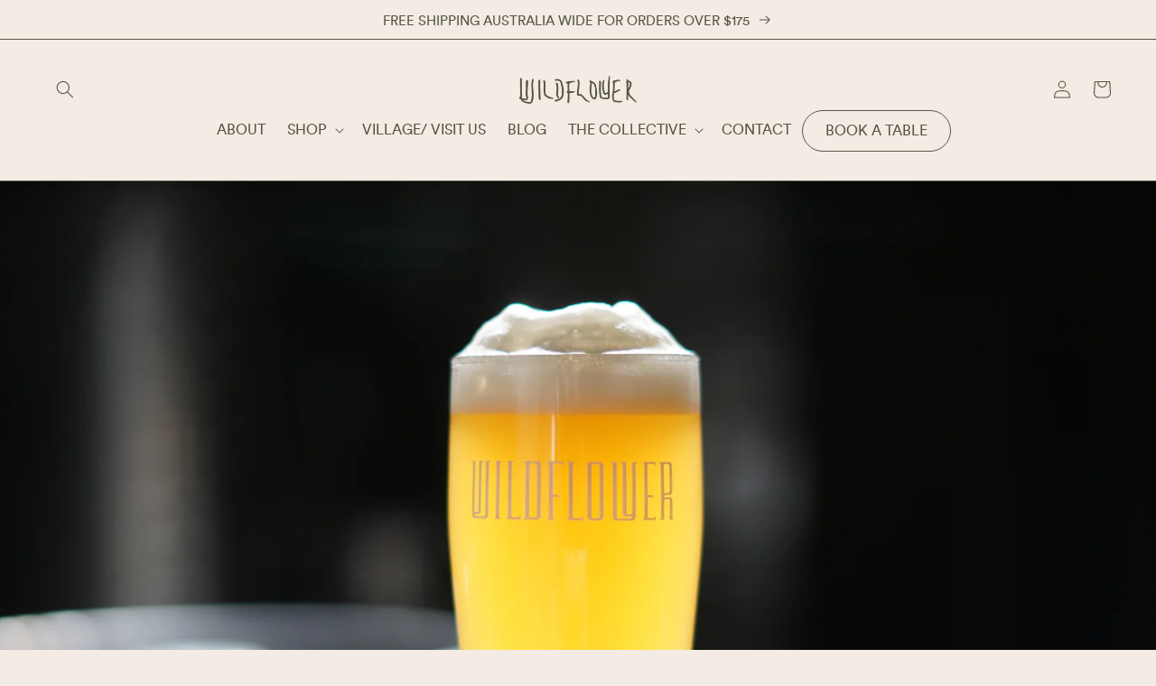

--- FILE ---
content_type: text/css
request_url: https://wildflowerbeer.com/cdn/shop/t/9/assets/custom-styles.css?v=178308284041910093221695267571
body_size: 6193
content:
/** Shopify CDN: Minification failed

Line 351:4 Expected identifier but found "."
Line 769:25 Expected ":"

**/
/** 𐦝 𐦝 𐦝 𐦝 𐦝 𐦝 𐦝 𐦝 𐦝 𐦝 𐦝 𐦝 𐦝 𐦝 𐦝 
𐦝 𐦝 𐦝 𐦝 𐦝  TABLE OF CONTENTS 𐦝 𐦝 𐦝 𐦝  
𐦝 𐦝 𐦝 𐦝 𐦝 𐦝 𐦝 𐦝 𐦝 𐦝 𐦝 𐦝 𐦝 𐦝 𐦝 𐦝 

1. TYPOGRAPHY
  A — Remove small text
  B — Remove Small Text
  C — Match paragraph fonts
  D — Italicised paragraph text = heading font
  E — Italicised headings wrapped in <em></em> = accent font
  F — Other items in accent font
  G — Italics <em> + Bold <strong> = matches button font styling
  H — Button fonts
  I — Hyperlinks
  J — Nav links
  K — Control letter spacing
  L — Remove default uppercase
  M — Bigger product titles on collection sections
  N — Tighten spacing of headings
  O — System pages
  P — Match 'Product Pairing' heading to h4
  Q — Product card text alignment
  R — Shopify Reviews Header match h1 sizing
  S — Shopify Forms Popup - Headings
  T — Shopify Forms Popup - Paragraphs
  U — Cart totals fix
  V — Remove light opacity text


2. SPACING
  A — Override max page width
  B — Pages with natural width
  C — Remove left padding on “Image With Text” section on collection pages (desktop)
  D — Remove top padding on mobile product image slider

3. NAVIGATION
  A — Animate logo on scroll
  B — Transparent header
  C — Solid background on scroll
  D — Header border on all pages except home

4. FOOTER
  A — XL footer logo styling
  B — Hide label on currency picker

5. HOVER STATES
  A — Hide title underlines when products are hovered
  B — Hide hover styles on accordion
  C — Hyperlinks - change to accent colour on hover
  D — Buttons - change shape and colour on hover
  E — Hide double weight borders on field focus
  F — Hide background colour hovers

6. CONTROL BORDER + OPACITY STYLES
  A — Override root styling
  B — Single elements override

7. BORDERS
  A — Shopify Forms popup
  B — Secondary footer content border
  C — Header & announcement bar borders
  D — "Collapsible Content" section borders
  E — "Slideshow" section borders
  F — Hide cart popup top border
  G — Full page cart borders
  H — Add border to blog post template
  I — Predictive search modal
  J — Collection page filter bar 
  K — Borders on "Vertical Tabs ꩜" section
  L — Mobile popout menu drawer

8. COLLECTION PAGES
  A — Bug fix for background hover effect 
  B — Product badges

9. STYLISH PRODUCT TEMPLATE
  A — Remove gap 
  B — Hide 'peek' feature on slideshow
  C — Product badges
  D – Slider padding

10. BUTTONS
  A — Wider buttons
  B — Hide buttons without links added


11. VERTICAL TABS SECTION
  A — Second image shrink

12. VIDEO & IMAGE GRID SECTION
  A — Bigger images + matching text container width for 'Stacked' layout

13. SPLIT SLIDER
  A — Add padding between button and text

14. BLOG
  A — Full width feature image
  B — Hide blog title
  C — Remove top margin on "Multicolumn" section tag links
  D — Borders on "Multicolumn" section tag links
  E — Accent background and link on hover for tag links
  F — Hide borders on tables
  G — Increase spacing above and below blog title

15. MOBILE
  A — “Modular” Section 50% width background images
  B — Hide slider toggles on “Multicolumn” sections


16. MAGIC WORDS
  A — Formatting & Responsiveness
    	.twoColMobile
        .fullWidthText
    	.image-icon
    	.miniMobile
      	.fontLarge
    	.fontAccent
    	.darkText
    	.lightText
    	.imagePadding
    	.decorPadding
    	.decorMobile
        .fullheight-bg
    	.autoMargins
    	.centerMargins
    	.quarterText
    	.halfText
    	.threeFourText
    	.justified
    	.centered
  B — Borders
    	.borders
    	.topBorder
  C — Misc
    	.hide-mobile
    	.sticky
  D — Animations
    	.rotate360
    	.floating
  E — Image Shapes
    	.circleImage
    	.archImage
    	.wavyDiamond
    	.decoFrame
    	.abstractArch
    	.roundedStar
    	.roundedDiamond
        .twoCircles
        .threeCircles
**/



/** ✿ ✿ ✿ ✿ ✿ ✿ ✿ ✿ ✿ ✿ ✿ ✿ ✿ ✿  ✿ ✿ ✿ ✿ 
✿ ✿ ✿ ✿ ✿ ✿ ✿ TYPOGRAPHY ✿ ✿ ✿ ✿ ✿ ✿ ✿
✿ ✿ ✿ ✿ ✿ ✿ ✿ ✿ ✿ ✿ ✿ ✿ ✿ ✿  ✿ ✿ ✿ ✿ **/


/** Remove small text 🟒 🟒 🟒 **/
.caption-with-letter-spacing,
.caption,
.link,
.form__label,
 small,
table:not([class]),
label, 
.facets__summary,
.facets__heading,
.facet-filters__sort,
.facet-filters__label,
.product-count__text,
.spr-review-content-body,
.spr-review-header-byline {
  font-size: 100% !important;
}


/** Match paragraph fonts 🟒 🟒 🟒 **/
select,
.field__input,
.link {
  font-weight: var(--font-body-weight) !important;
  font-family: var(--font-body-family) !important;
}


/** Italicised paragraph text = Heading Font 🟒 🟒 🟒 **/
p em, p span em {
  font-family: var(--font-heading-family) !important;
  font-style: normal !important;
  line-height: 1.1rem !important;
}


/** Italicised headings wrapped in <em></em> = accent font 🟒 🟒 🟒 **/
h1 em, h2 em, h3 em, h4 em, h5 em, h6 em, 
.h0 em, .h1 em, .h2 em, .h3 em, .h4 em, .h5 em,
h1 span em, h2 span em, h3 span em, h4 span em, h5 span em, h6 span em, 
.h0 span em, .h1 span em, .h2 span em, .h3 span em, .h4 span em, .h5 span em {
    font-family: var(--font-accent-family);
    font-style: var(--font-accent-style);
    font-weight: var(--font-accent-weight);
    font-size: 110% !important;
}


/** Other items in accent font 🟒 🟒 🟒 **/
.multicolumn-card__info a.link,
.article-card__info,
.caption-with-letter-spacing,
.subtitle,
.footer__copyright,
.spr-review-header-title,
.swatch-product-wrapper {
    font-family: var(--font-accent-family);
    font-style: var(--font-accent-style);
    font-weight: var(--font-accent-weight);
    font-size: 120% !important;
}


/** Italics <em> + Bold <strong> = matches button font styling 🟒 🟒 🟒 **/
strong em,
em strong {
  font-family: var(--font-body-family) !important;
  font-weight: var(--font-body-weight) !important;
  font-style: normal !important;
  text-transform: uppercase !important;
  font-size: 1.5rem !important; 
}


/** Button fonts 🟒 🟒 🟒 **/
a.button, 
.shopify-payment-button__button,
.shopify-challenge__button, 
.customer button,
.c-grid-text a,
.description a,
.c-vertical-tabs__content a,
.c-vertical-tabs__tab,
button._formSubmitButton_muap4_72,
p.product__text.subtitle,
.mega-menu__link--level-2,
.button--primary,
.button--secondary {
  font-family: var(--font-body-family) !important;
  text-transform: uppercase !important;
  font-weight: var(--font-body-weight-bold) !important;
  font-size: 1.5rem !important;
}


/** Hyperlinks 🟒 🟒 🟒 **/
.rte a,
.c-grid-text a,
.description a,
.c-vertical-tabs__content a,
a:not(.button) {
  color: rgb(var(--color-foreground)) !important;
  text-decoration: none !important;
}


/** Nav links 🟒 🟒 🟒 **/
.header__active-menu-item {
  text-decoration: none !important;
}

.header__inline-menu li span {
  text-transform: uppercase !important;  
}

.header__active-menu-item {
  color: var(--gradient-base-accent-2) !important;
}


/** Control letter spacing 🟒 🟒 🟒 **/
body, 
span {
  letter-spacing: 0rem !important;
}


/** Remove default uppercase 🟒 🟒 🟒 **/
.article-card__info,
.caption-with-letter-spacing {
  text-transform: none !important;
}


/** Bigger product titles on collection sections 🟒 🟒 🟒 **/
.card__heading {
  font-size: calc(var(--font-heading-scale) * 2rem) !important;
}


/** Tighten spacing of headings 🟒 🟒 🟒 **/
h2 {
  margin-block-start: 0.2em !important;
  margin-block-end: 0.2em !important;
}


/** System pages 🟒 🟒 🟒 **/
.password-modal__content-heading {
  font-family: var(--font-heading-family) !important;
}


/** Match 'Product Pairing' heading to h4 🟒 🟒 🟒 **/
.product-list-title {
    font-family: var(--font-heading-family) !important;
    font-style: var(--font-heading-style) !important;
    font-size: calc(var(--font-heading-scale) * 1.5rem) !important;
}


/** Product card text alignment 🟒 🟒 🟒 **/
.card__information {
  text-align: var(--product-card-text-alignment) !important;
}


/** Shopify Reviews Product Page 🟒 🟒 🟒 **/
.spr-header-title {
  font-size: calc(var(--font-heading-scale) * 4rem) !important;
  padding-bottom: 2rem !important;
}

.spr-review-header-byline {
  font-style: normal !important;
}

.spr-review-header-byline strong {
  font-weight: lighter !important;
}

@media only screen and (max-width: 480px) {
  .spr-summary {
    text-align: left !important;
  } 
  .spr-summary-caption {
    .padding-top: 20px !important;
  }
}


/** Shopify Forms Popup - Headings 🟒 🟒 🟒 **/
#app-embed h1, 
#app-embed h2,
#app-embed h3 {
  font-family: var(--font-heading-family) !important;
  font-weight: var(--font-heading-weight) !important;
  line-height: 1.1em !important;
}

#app-embed h2 {
  font-size: 3em !important;
}


/** Shopify Forms Popup - Paragraphs 🟒 🟒 🟒 **/
#app-embed p, 
#app-embed span,
#app-embed button {
  font-family: var(--font-body-family) !important;
  font-weight: var(--font-body-weight) !important;
}


/** Cart totals fix 🟒 🟒 🟒 **/
.totals > h2,
.totals__subtotal-value {
  font-size: 2rem !important;
}


/** Remove light opacity text 🟒 🟒 🟒 **/
.predictive-search__heading {
  color: rgba(var(--color-foreground),1) !important;
}



/** ✿ ✿ ✿ ✿ ✿ ✿ ✿ ✿ ✿ ✿ ✿ ✿ ✿ ✿  ✿ ✿ ✿ ✿ 
✿ ✿ ✿ ✿ ✿ ✿ ✿ SPACING ✿ ✿ ✿ ✿ ✿ ✿ ✿ ✿ 
✿ ✿ ✿ ✿ ✿ ✿ ✿ ✿ ✿ ✿ ✿ ✿ ✿ ✿  ✿ ✿ ✿ ✿ **/

/** Override max page width 🟒 🟒 🟒 **/
@media screen and (min-width: 750px) {
.page-width {
    max-width: 2500px !important;
}
}


/** Pages with natural width 🟒 🟒 🟒 **/
@media screen and (min-width: 750px) {
  .page-width--narrow {
    width: 100rem !important; 
    max-width: var(--page-width) !important;
  }
}

@media screen and (max-width: 750px) {
  .page-width--narrow {
      width: 100% !important;  
      max-width: var(--page-width) !important;
  }
}

/** Remove left padding on "Image With Text" section on collection pages (desktop) 🟒 🟒 🟒 **/
@media screen and (min-width: 990px) {
  .collection-hero .image-with-text__content {
    padding-left: 0rem !important;
  } 
}


/** Remove top padding on mobile product image slider 🟒 🟒 🟒 **/
@media screen and (max-width: 749px) {
  .slider.slider--mobile .slider__slide {
    padding-top: 0px !important;
 }
}


/** ✿ ✿ ✿ ✿ ✿ ✿ ✿ ✿ ✿ ✿ ✿ ✿ ✿ ✿  ✿ ✿ ✿ ✿ 
✿ ✿ ✿ ✿ ✿ ✿ ✿ NAVIGATION ✿ ✿ ✿ ✿ ✿ ✿ ✿ ✿ 
✿ ✿ ✿ ✿ ✿ ✿ ✿ ✿ ✿ ✿ ✿ ✿ ✿ ✿  ✿ ✿ ✿ ✿ **/

/** Animate logo on scroll 🟒 🟒 🟒 
body.template-index .header__heading-logo {
  max-width: 350px !important;
  transition:1s;
}

body.scrolled.template-index .header__heading-logo {
  max-width: 150px !important;
  transition:1s;
}

**/

/** Transparent header 🟒 🟒 🟒 
body.template-index .header-wrapper {
  position:absolute;
  width:100%;
  background-color: transparent;
}

**/


/** Solid background on scroll 🟒 🟒 🟒 **/
.scrolled .header-wrapper {
  transition:1s;
  background-color: rgb(var(--color-background), 1) !important;
  border-bottom: var(--inputs-border-width) solid rgba(var(--color-foreground), 1); 
}


/** Header border on all pages except home 🟒 🟒 🟒 **/
body:not(.template-index) .header-wrapper {
  border-bottom: var(--inputs-border-width) solid rgba(var(--color-foreground), 1) !important; 
}


/** ✿ ✿ ✿ ✿ ✿ ✿ ✿ ✿ ✿ ✿ ✿ ✿ ✿ ✿  ✿ ✿ ✿ ✿ 
✿ ✿ ✿ ✿ ✿ ✿ ✿ FOOTER ✿ ✿ ✿ ✿ ✿ ✿ ✿ ✿ 
✿ ✿ ✿ ✿ ✿ ✿ ✿ ✿ ✿ ✿ ✿ ✿ ✿ ✿  ✿ ✿ ✿ ✿ **/

/** XL footer logo styling 🟒 🟒 🟒 **/
.logoXL img {
  display: flex;
  align-items: center;
  justify-content: center;
  width: 100%;
}
 
div.logoXL {
  display: flex;
}


/** Hide label on currency picker 🟒 🟒 🟒 **/
#FooterCountryLabel {
  display: none !important;
}


/** ✿ ✿ ✿ ✿ ✿ ✿ ✿ ✿ ✿ ✿ ✿ ✿ ✿ ✿  ✿ ✿ ✿ ✿ 
✿ ✿ ✿ ✿ ✿ ✿ ✿ HOVER STATES ✿ ✿ ✿ ✿ ✿ ✿ ✿ ✿ 
✿ ✿ ✿ ✿ ✿ ✿ ✿ ✿ ✿ ✿ ✿ ✿ ✿ ✿  ✿ ✿ ✿ ✿ **/

/** Hide title underlines when products are hovered  🟒 🟒 🟒 **/
.full-unstyled-link:hover {
  text-decoration: none !important;
}


/** Hide hover styles on accordion  🟒 🟒 🟒 **/
.collapsible-content summary:hover {
  background: rgba(var(--color-foreground),0) !important;
}

.collapsible-content summary:hover .accordion__title {
  text-decoration: none !important;
}


/** Hyperlinks - change to accent colour on hover 🟒 🟒 🟒 **/
.rte a:hover,
.header__menu-item:hover span,
.mega-menu__link:hover, 
.mega-menu__link--active,
p a:hover,
a:not(button):hover {
  color: var(--gradient-base-accent-2) !important;
}

.c-vertical-tabs__tab-wrapper a:not(button):hover:hover {
  color: rgb(var(--color-foreground)) !important;
}


header-menu:hover svg.icon path {
  fill: var(--gradient-base-accent-2) !important;
}

.rte a:hover,
.header__menu-item:hover span,
details[open]>.header__menu-item,
.mega-menu__link:hover, 
.mega-menu__link--active {
  text-decoration: none !important; 
}



/** Buttons - change shape and colour on hover 🟒 🟒 🟒 **/

a.button,
.button--primary,
.button--secondary,
.contact__button button,
#app-embed button,
.cart__checkout-button,
.shopify-payment-button__button, 
.shopify-challenge__button, 
.customer button, 
button._formSubmitButton_muap4_72 {
	border: var(--buttons-border-width) solid rgb(var(--color-foreground)) !important;
	transition: 0.3s all  !important;
}


a.button:hover::after,
.button--primary:hover::after,
.button--secondary:hover::after,
.shopify-challenge__button:hover::after,
.cart__checkout-button:hover::after,
.contact__button button:hover::after,
.customer button:hover::after,
#app-embed button:hover::after,
.shopify-payment-button__button--unbranded:hover::after {
  box-shadow: 0 0 0 calc(var(--buttons-border-width) + var(--border-offset)) rgba(var(--color-button-text),var(--border-opacity)),0 0 0 var(--buttons-border-width) rgba(var(--color-button),var(--alpha-button-background)) !important;
  border-radius: 2rem !important;
  transition: 0.3s !important;
}


a.button:hover,
.button--primary:hover,
.button--secondary:hover,
#app-embed button:hover,
.shopify-challenge__button:hover,
.customer button:hover,
.contact__button button:hover,
.cart__checkout-button:hover,
.shopify-payment-button__button--unbranded:hover {
  color:  rgb(var(--color-foreground)) !important;
  background-color: var(--gradient-base-accent-2) !important;
  border-radius: 2rem !important;
  transition: 0.3s !important;
}


a.button:after,
.button--primary:after,
.button--secondary:after,
#app-embed button:after,
.cart__checkout-button:after,
.shopify-challenge__button:after, 
.customer button:after, 
.contact__button button:after,
.shopify-payment-button__button--unbranded:after,
.button:before, .shopify-challenge__button:before, 
.customer button:before, 
.shopify-payment-button__button--unbranded:before, 
.shopify-payment-button [role=button]:before, 
.cart__dynamic-checkout-buttons [role=button]:before {
	display: none !important;
}

.button--secondary:hover:after {
  --border-offset: 0.65px !important;
}


/** Hide double weight borders on field focus  🟒 🟒 🟒 **/
.field:before, .customer .field:before,.field:after, .customer .field:after {
	display: none !important;
}

.customer .field input, .customer select, .field__input, .select__select {
	box-shadow: 0 0 0 !important;
    border-bottom: var(--inputs-border-width) solid rgba(var(--color-foreground), 1);
}


/** Hide mobile menu background colour hover  🟒 🟒 🟒 **/
.menu-drawer__menu-item--active, 
.menu-drawer__menu-item:focus, 
.menu-drawer__close-button:focus, 
.menu-drawer__menu-item:hover, 
.menu-drawer__close-button:hover {
    background-color: rgba(var(--color-foreground),0) !important;
}


/** ✿ ✿ ✿ ✿ ✿ ✿ ✿ ✿ ✿ ✿ ✿ ✿ ✿ ✿ ✿ ✿ ✿ ✿ 
✿ ✿ CONTROL BORDER + OPACITY STYLES ✿ ✿
✿ ✿ ✿ ✿ ✿ ✿ ✿ ✿ ✿ ✿ ✿ ✿ ✿ ✿  ✿ ✿ ✿ ✿ **/

:root {
  --media-border-opacity: 1;
  --product-card-border-opacity: 1;
  --collection-card-border-opacity: 1;
  --blog-card-border-opacity: 1;
  --border-opacity: 1;
  --popup-border-opacity: 1;
  --drawer-border-opacity: 1;
  --text-boxes-border-opacity: 1;
  --container-shadow: none;
  --container-border-radius: 0px;
  --button-background-color-hovered-modifier: opacity (100%);
}


.light,
.quantity__input,
.facets__heading {
  opacity: 1 !important;
}



/** ✿ ✿ ✿ ✿ ✿ ✿ ✿ ✿ ✿ ✿ ✿ ✿ ✿ ✿ ✿ ✿ ✿ ✿ 
✿ ✿ ✿ ✿ ✿ ✿ ✿ BORDERS ✿ ✿ ✿ ✿ ✿ ✿ ✿ ✿
✿ ✿ ✿ ✿ ✿ ✿ ✿ ✿ ✿ ✿ ✿ ✿ ✿ ✿  ✿ ✿ ✿ ✿ **/

/** Shopify Forms popup 🟒 🟒 🟒 **/
#app-embed input,
section[data-testid="form-container"] {
	box-shadow: none !important;
	border: var(--inputs-border-width) solid rgba(var(--color-foreground),1) !important;
    border-radius: 0px !important;
}

/** Shopify Forms popup 🟒 🟒 🟒 **/
.spr-review {
  border-top: var(--inputs-border-width) solid rgba(var(--color-foreground),1) !important;
}

/** Footer borders 🟒 🟒 🟒 **/
.footer {
    border-top: var(--inputs-border-width) solid rgba(var(--color-background)) !important;
}

.footer__content-bottom {
    border-top: 0rem solid rgba(var(--color-foreground)) !important;
}


/** Header & announcement bar borders 🟒 🟒 🟒 **/
.header-wrapper--border-bottom,
.announcement-bar {
    border-bottom: var(--inputs-border-width) solid rgba(var(--color-foreground), 1) !important; 
}


/** "Collapsible Content" section borders 🟒 🟒 🟒 **/
.accordion {
	border-top: var(--inputs-border-width) solid rgba(var(--color-foreground),0) !important;
	border-bottom: var(--inputs-border-width) solid rgba(var(--color-foreground),1) !important;
}


/** "Slideshow" section borders 🟒 🟒 🟒 **/
.slideshow__autoplay.slider-button {
  border-left: var(--inputs-border-width) solid rgba(var(--color-foreground),1) !important;
}

.slideshow__controls {
  border: var(--inputs-border-width) solid rgba(var(--color-foreground),1)  !important;
}


/** Hide cart popup top border 🟒 🟒 🟒 **/
@media screen and (min-width: 750px) {
  .header-wrapper:not(.header-wrapper--border-bottom)+cart-notification .cart-notification {
    border-top-width: 0px !important;
  } 
}


/** Cart borders 🟒 🟒 🟒 **/
.cart-items th,
.cart__items,
.drawer__footer > details {
    border-bottom: var(--inputs-border-width) solid rgba(var(--color-foreground),1) !important;
}

.drawer__footer {
    border-top: var(--inputs-border-width) solid rgba(var(--color-foreground),1) !important;
}

.drawer__inner {
    border-left: var(--inputs-border-width) solid rgba(var(--color-foreground),1) !important;
    border-right: var(--inputs-border-width) solid transparent !important;
    border-top: var(--inputs-border-width) solid transparent !important;
    border-bottom: var(--inputs-border-width) solid transparent !important;
}


/** Add border to blog post template 🟒 🟒 🟒 **/
.article-template__back:last-child {
    border-top: var(--inputs-border-width) solid rgba(var(--color-foreground),1);
    padding-top: 3.2rem;
}


/** Predictive search modal 🟒 🟒 🟒 **/
.predictive-search__heading,
.predictive-search__list-item:nth-last-child(2) {
    border-bottom: var(--inputs-border-width) solid rgba(var(--color-foreground),1) !important;
}


/** Collection page filter bar 🟒 🟒 🟒 **/
.facets__header {
    border-bottom: var(--inputs-border-width) solid rgba(var(--color-foreground),1) !important;
}


/** Borders on "Vertical Tabs ꩜" section 🟒 🟒 🟒 **/
@media screen and (min-width: 750px) {
  .vertical-border .c-vertical-tabs__tab {
    border-right: var(--inputs-border-width) solid currentColor !important;
    box-sizing-border-box;
  }

  .vertical-border .c-vertical-tabs__item.is-active + .c-vertical-tabs__item .c-vertical-tabs__tab {
    border-left: var(--inputs-border-width) solid currentColor !important;
  }
}


/** Mobile popout menu drawer 🟒 🟒 🟒 **/
.menu-drawer {
    border-top: var(--inputs-border-width) solid currentColor !important;
}



/** ✿ ✿ ✿ ✿ ✿ ✿ ✿ ✿ ✿ ✿ ✿ ✿ ✿ ✿ ✿ ✿ ✿
✿ ✿ ✿ ✿ ✿ ✿ ✿ COLLECTION PAGES ✿ ✿ ✿ ✿
✿ ✿ ✿ ✿ ✿ ✿ ✿ ✿ ✿ ✿ ✿ ✿ ✿ ✿  ✿ ✿ ✿ ✿ **/

/** Bug fix for background hover effect 🟒 🟒 🟒 **/
.grid__item .card__media {
    width: auto;
    height: auto;
    inset: 0;
}

/** Product Badges 🟒 🟒 🟒 **/
.grid__item .custom-badge--wrapper,
.card__inner .custom-badge--wrapper {
    position: absolute;
    z-index: 2;
    right: 0;
    top: 0;    
}

.grid__item .custom-badge--wrapper .custom-badge,
.card__inner .custom-badge--wrapper .custom-badge {
  background-color: var(--gradient-base-accent-2)!important;
  position: relative;
  text-transform: uppercase !important;
  font-size: calc(var(--font-body-scale) * 1.5rem) !important;
  border: var(--buttons-border-width) solid !important;
  padding: 0.25em 2em!important;
  margin: 0.5em !important;
}

@media screen and (max-width:749px) {
  .grid__item .custom-badge--wrapper .custom-badge,
  .card__inner .custom-badge--wrapper .custom-badge {
    font-size: calc(var(--font-body-scale) * 1rem) !important;
    padding: 0.15em 1em!important;
    margin: 0.25em !important;
  }
}

.grid__item .card__inner {
  isolation:isolate;
}

/** Bug fix for swatch on collage section 🟒 🟒 🟒 **/
div.card__inner.color-background-1.gradient.ratio > div.card__media {
    width:100% !important;
}

/** ✿ ✿ ✿ ✿ ✿ ✿ ✿ ✿ ✿ ✿ ✿ ✿ ✿ ✿ ✿ ✿ ✿
✿ ✿ ✿ ✿ ✿ ✿ ✿ STYLISH PRODUCT TEMPLATE
✿ ✿ ✿ ✿ ✿ ✿ ✿ ✿ ✿ ✿ ✿ ✿ ✿ ✿  ✿ ✿ ✿ ✿ **/

/** Remove gap 🟒 🟒 🟒 **/
.section-stylish--product {
  padding-bottom: 0px !important;
}

/** Hide 'peek' feature on mobile 🟒 🟒 🟒 **/
@media screen and (max-width:749px) {
.grid--peek.slider .grid__item:first-of-type {
    margin-left: 0 !important;
}

.product__media-list .product__media-item {
    width: 100% !important;
}
}


/** Product badges 🟒 🟒 🟒 **/
.product .custom-badge--wrapper {
    position: absolute;
    z-index: 3;
    top: 0;
    right: 0;
}


.product .product__media-wrapper {
    position: relative;
    isolation: isolate;
}

/** Mobile background image fix 🟒 🟒 🟒 **/
@media screen and (max-width:749px) {
  .product__media {
   background-attachment:scroll !important;
  }
}

/** Slider padding 🟒 🟒 🟒 **/

.product__media-list {
  --grid-desktop-horizontal-spacing: 0px !important;
  --grid-mobile-horizontal-spacing: 0px !important;
}

.product__media-list.slider {
    scroll-padding-left: 0rem !important;
}

/** ✿ ✿ ✿ ✿ ✿ ✿ ✿ ✿ ✿ ✿ ✿ ✿ ✿ ✿ ✿ ✿ ✿
✿ ✿ ✿ ✿ ✿ ✿ ✿ BUTTONS ✿ ✿ ✿ ✿ ✿ ✿ ✿ ✿
✿ ✿ ✿ ✿ ✿ ✿ ✿ ✿ ✿ ✿ ✿ ✿ ✿ ✿  ✿ ✿ ✿ ✿ **/

/** Cart count bubble 🟒 🟒 🟒 **/
.cart-count-bubble {
    background-color: rgb(var(--color-button-text)) !important;
    color: rgb(var(--color-button)) !important;
}


/** Wider buttons 🟒 🟒 🟒 **/
.button--primary,
.button--secondary {
  min-width: 22rem !important;
}


/** Hide buttons without links added 🟒 🟒 🟒 **/
.button[aria-disabled="true"] {
  display: none !important;
}



/** ✿ ✿ ✿ ✿ ✿ ✿ ✿ ✿ ✿ ✿ ✿ ✿ ✿ ✿  ✿ ✿ ✿ ✿ 
✿ ✿ ✿ ✿ ✿ ✿ ✿ VERTICAL TABS SECTION ✿ ✿ ✿ ✿
✿ ✿ ✿ ✿ ✿ ✿ ✿ ✿ ✿ ✿ ✿ ✿ ✿ ✿  ✿ ✿ ✿ ✿ **/

/** Second image shrink 🟒 🟒 🟒 **/
.c-vertical-tabs__secondmedia img {
  object-fit: contain !important;
}


/** ✿ ✿ ✿ ✿ ✿ ✿ ✿ ✿ ✿ ✿ ✿ ✿ ✿ ✿  ✿ ✿ ✿ ✿ 
✿ ✿ ✿ ✿ ✿ ✿ ✿ VIDEO & IMAGE GRID ✿ ✿ ✿ ✿
✿ ✿ ✿ ✿ ✿ ✿ ✿ ✿ ✿ ✿ ✿ ✿ ✿ ✿  ✿ ✿ ✿ ✿ **/

/** Bigger images + matching text container width for 'Stacked' layout 🟒 🟒 🟒 **/

.c-video-section__item.c-video-section__item--image.stacked .c-grid-text,
.c-video-section__item--image.stacked > .item-heading,
.c-image-wrapper {
    max-width: 75% !important;
    width: 75% !important;
}



/** ✿ ✿ ✿ ✿ ✿ ✿ ✿ ✿ ✿ ✿ ✿ ✿ ✿ ✿  ✿ ✿ ✿ ✿ 
✿ ✿ ✿ ✿ ✿ ✿ ✿ SPLIT SLIDER ✿ ✿ ✿ ✿
✿ ✿ ✿ ✿ ✿ ✿ ✿ ✿ ✿ ✿ ✿ ✿ ✿ ✿  ✿ ✿ ✿ ✿ **/

/** Add padding between button and text 🟒 🟒 🟒 **/
.c-slider__button-container {
  padding-top: 1em !important;
}


/** ✿ ✿ ✿ ✿ ✿ ✿ ✿ ✿ ✿ ✿ ✿ ✿ ✿ ✿ ✿ ✿ ✿ ✿ 
✿ ✿ ✿ ✿ ✿ ✿ ✿ BLOG ✿ ✿ ✿ ✿ ✿ ✿ ✿ ✿ 
✿ ✿ ✿ ✿ ✿ ✿ ✿ ✿ ✿ ✿ ✿ ✿ ✿ ✿ ✿ ✿ ✿ ✿ **/

/** Full width feature image 🟒 🟒 🟒 **/
.article-template__hero-container {
    max-width: 100% !important;
}

/** Hide blog title 🟒 🟒 🟒 **/
.main-blog .title--primary {
  display: none !important;
}

/** Remove top margin on "Multicolumn" section tag links 🟒 🟒 🟒 **/
.template-blog .multicolumn-card__info .link {
  margin-top: 0px !important;
}

/** Borders on "Multicolumn" section tag links 🟒 🟒 🟒 **/
@media screen and (min-width: 750px) {
  .template-blog .background-none .multicolumn-list .multicolumn-card__info, 
  .template-blog .background-none .multicolumn-list:not(.slider) .center .multicolumn-card__info {
    padding: 1rem !important;
    border: var(--buttons-border-width) solid rgba(var(--color-foreground),1);
  }
}

/** Accent background and link on hover for tag links 🟒 🟒 🟒 **/
@media screen and (min-width: 750px) {
  .template-blog .multicolumn-list .multicolumn-card__info:hover {
    background: var(--gradient-base-accent-2) !important;
  }
  .multicolumn-card__info a.link:hover {
    color: rgb(var(--color-foreground)) !important;
  }
}

/** Hide borders on tables 🟒 🟒 🟒 **/
.article-template table:not([class]),
table:not([class]) td, table:not([class]) th {
  box-shadow: 0 0 0 .1rem rgba(var(--color-foreground),0) !important;
  border: 0 0 0 var(--inputs-border-width) rgba(var(--color-foreground),0) !important;
}


/** Increase spacing above and below blog title 🟒 🟒 🟒 **/
@media screen and (min-width: 750px) {
  .blog-articles .card__information {
    padding-bottom: 5rem !important;
    padding-top: 5rem !important;
  }
}


/** ✿ ✿ ✿ ✿ ✿ ✿ ✿ ✿ ✿ ✿ ✿ ✿ ✿ ✿  ✿ ✿ ✿ ✿ 
✿ ✿ ✿ ✿ ✿ ✿ ✿ MOBILE ✿ ✿ ✿ ✿ ✿ ✿ ✿ ✿ 
✿ ✿ ✿ ✿ ✿ ✿ ✿ ✿ ✿ ✿ ✿ ✿ ✿ ✿  ✿ ✿ ✿ ✿ **/

@media screen and (max-width: 749px) {

  /** "Modular" Section 50% Width Background Images 🟒 🟒 🟒 **/
  .background-split--right .section-background {
    width: 100% !important;
    left: 0 !important;    
  }

    .background-split--left .section-background {
    width: 100% !important;
    right: 0 !important;    
  }

  /** Hide slider toggles on "Multicolumn" sections 🟒 🟒 🟒 **/
  .multicolumn .slider-buttons {
      display: none !important;
  } 
}



/** ✿ ✿ ✿ ✿ ✿ ✿ ✿ ✿ ✿ ✿ ✿ ✿ ✿ ✿  ✿ ✿ ✿ ✿ 
✿ ✿ ✿ ✿ ✿ ✿ ✿ MAGIC WORDS ✿ ✿ ✿ ✿ ✿ ✿ ✿ ✿ 
✿ ✿ ✿ ✿ ✿ ✿ ✿ ✿ ✿ ✿ ✿ ✿ ✿ ✿  ✿ ✿ ✿ ✿ **/

/** ☻ ☻ ☻ ☻ FORMATTING & RESPONSIVENESS ☻ ☻ ☻ ☻ **/
/** ☻ ☻ ☻ ☻ FORMATTING & RESPONSIVENESS ☻ ☻ ☻ ☻ **/
/** ☻ ☻ ☻ ☻ FORMATTING & RESPONSIVENESS ☻ ☻ ☻ ☻ **/

/** Use class "twoColMobile" to trigger 2 columns on "Modular" section (mobile) 🟒 🟒 🟒 **/
@media screen and (max-width: 749px) {
  .twoColMobile .ss-col-12 > .ss-grid__item {
    flex: 1 !important;
    flex-basis: 40% !important;
  }
  .twoColMobile .ss-col-12 {
    display: flex;
    flex-wrap: wrap;
  }
}


/** Use class "fullWidthText" to trigger to make text full width on "Modular" section (mobile) 🟒 🟒 🟒 **/
@media screen and (max-width: 749px) {
  .fullWidthText.ss-grid__item {
     min-width:100%;
  }
}



/** Use class "image-icon" to make images smaller 🟒 🟒 🟒 **/
@media screen and (max-width:749px) {
  .image-icon {
    max-width: 50%;
    width: 50%;
    height: auto;
    margin: auto;
  }
}

@media screen and (min-width:749px) {
  .image-icon {
    max-width: 33%;
    width: 33%;
    height: auto;
    margin: auto;
  }
}

/** Use class "miniMobile" for smaller images on mobile only 🟒 🟒 🟒 **/
@media screen and (max-width:749px) {
  .miniMobile {
    max-width: 50%;
    width: 50%;
    height: auto;
    margin: auto;
    
  }
}


/** Use class "fontLarge" to turn paragrath text to heading size 🟒 🟒 🟒 **/
.fontLarge,
.fontLarge p,
.fontLarge .rte,
.fontLarge span {
  font-size: calc(var(--font-heading-scale) * 5.2rem) !important;
}

/** Use class "fontAccent" to turn paragraph text into your accent font 🟒 🟒 🟒 **/
.fontAccent p,
.fontAccent .rte,
.fontAccent,
.fontAccent span {
    font-family: var(--font-accent-family);
    font-style: var(--font-accent-style);
    font-weight: var(--font-accent-weight);
}

/** Use class "darkText" to change text to your lightest pallette colour 🟒 🟒 🟒 **/
.darkText p,
.darkText span,
.darkText .h1,
.darkText h1, 
.darkText h2, 
.darkText h3 {
  color: rgba(var(--color-foreground)) !important;
}

/** Use class "lightText" to change text to your lightest pallette colour 🟒 🟒 🟒 **/
.lightText p,
.lightText span,
.lightText .h1,
.lightText h1, .lightText h2, .lightText h3 {
  color: rgba(var(--color-background)) !important;
}


/** Use class "imagePadding" to add a little padding to images 🟒 🟒 🟒 **/
.imagePadding img {
  padding: 2rem !important;
}


/** Use class "decorPadding" to add padding to decord images ("Modular" Section) 🟒 🟒 🟒 **/
.decorPadding .ss-inline-image {
  margin: 10px !important;
}

/** Use class "decorMobile" to show decor images ("Modular" Section) on mobile 🟒 🟒 🟒 **/
@media screen and (max-width: 750px) {
  .ss-decor.decorMobile {
    display:block;
  }
}

/** Use class "fullheight-bg" to show the background image ("Modular" Section) on mobile 🟒 🟒 🟒 **/
@media screen and (max-width:749px) {
  section.fullheight-bg .section-background {
   position:absolute !important;
  }
}



/** 🟒 🟒 🟒 CONTROL MARGINS 🟒 🟒 🟒 **/

  /** Use class "autoMargins" for auto aligned margins 🟒 🟒 🟒 **/
  .autoMargins p,
  .autoMargins .rte,
  .autoMargins {
    margin: auto;
  }

  /** Use class "centerMargins" for center aligned margins 🟒 🟒 🟒 **/
  .centerMargins p,
  .centerMargins .rte,
  .centerMargins {
    margin-left: auto;
    margin-right: auto;
  }



/** 🟒 🟒 🟒 CONTROL TEXT WIDTHS ON DESKTOP 🟒 🟒 🟒 **/
@media screen and (min-width: 750px) {
  
  /** Use class "quarterText" for 25% width text 🟒 🟒 🟒 **/
  .quarterText,
  .quarterText .rte,
  .quarterText p {
      max-width: 25%;
  }


  /**  Use class "halfText" for 50% width text 🟒 🟒 🟒 **/
  .halfText,
  .halfText .rte,
  .halfText p {
      max-width: 50%;
  }

  /**  Use class "threeFourText" for 75% width text 🟒 🟒 🟒 **/
  .threeFourText,
  .threeFourText .rte,
  .threeFourText p {
      max-width: 75%;
  }
}


/** 🟒 🟒 🟒 CONTROL TEXT ALIGNMENT 🟒 🟒 🟒 **/
  /** Use class "justified" to justify align text 🟒 🟒 🟒 **/
  .justified p,
  .justfied span {
     text-align: justify !important;
     text-align-last: justify !important;
  }

  /** Use class "centered" to center align text 🟒 🟒 🟒 **/
  .centred p,
  .centred span,
  .centered p,
  .centered span,
  .centered .c-slider__content-wrapper,
  .centred .c-slider__content-wrapper,
  .centred .c-grid-text,
  .centered .c-grid-text {
     text-align: center !important;
  }



/** ☻ ☻ ☻ ☻  BORDERS ☻ ☻ ☻ ☻  **/
/** ☻ ☻ ☻ ☻  BORDERS ☻ ☻ ☻ ☻  **/
/** ☻ ☻ ☻ ☻  BORDERS ☻ ☻ ☻ ☻  **/

/** Use class "borders" to apply a bottom border to the section (use this the most) 🟒 🟒 🟒 **/
section.borders,
div.borders,
article.borders {
  border-bottom: var(--inputs-border-width) solid rgba(var(--color-foreground), 1) !important;
}


/** Use class "topBorder" to apply a top border to the section (used rarely) 🟒 🟒 🟒 **/
section.topBorder,
div.topBorder,
article.topBorder {
  border-top: var(--inputs-border-width) solid rgba(var(--color-foreground), 1) !important;
}



/** ☻ ☻ ☻ ☻  MISC ☻ ☻ ☻ ☻  **/
/** ☻ ☻ ☻ ☻  MISC ☻ ☻ ☻ ☻  **/
/** ☻ ☻ ☻ ☻  MISC ☻ ☻ ☻ ☻  **/

/** Use the class ".hide-mobile" to hide element on mobile 🟒 🟒 🟒 **/
@media screen and (max-width:749px) {
  .hide-mobile {
   display:none !important; 
  }
}


/** Use the class ".sticky" to make element stick 🟒 🟒 🟒 **/
.sticky {
  position:sticky !important;
  top:0;
}



/** ☻ ☻ ☻ ☻  ANIMATIONS ☻ ☻ ☻ ☻  **/
/** ☻ ☻ ☻ ☻  ANIMATIONS ☻ ☻ ☻ ☻  **/
/** ☻ ☻ ☻ ☻  ANIMATIONS ☻ ☻ ☻ ☻  **/

/** Use class "rotate360" to turn element 360 infinitely **/
.rotate360 img {
  animation: turn 10s linear infinite;
}

@keyframes turn {
  from { transform: rotate(0deg) }
  to { transform: rotate(360deg) }
} 


/** Use class "floating" to make element levitate **/
.floating img {
  padding: 3vh;
  animation-name: floating;
  animation-duration: 3s;
  animation-iteration-count: infinite;
  animation-timing-function: ease-in-out;
   		-webkit-transition: all ease-in-out 200ms;
    	-moz-transition: all ease-in-out 200ms;
    	-ms-transition: all ease-in-out 200ms;
    	-o-transition: all ease-in-out 200ms;
  transition: all ease-in-out 200ms;
}

@keyframes floating {
  from { transform: translate(0,  0px); }
  50%  { transform: translate(0, 15px); }
  to   { transform: translate(0, 0px); }  
}



/** ☻ ☻ ☻ ☻  IMAGE SHAPES ☻ ☻ ☻ ☻  **/
/** ☻ ☻ ☻ ☻  IMAGE SHAPES ☻ ☻ ☻ ☻  **/
/** ☻ ☻ ☻ ☻  IMAGE SHAPES ☻ ☻ ☻ ☻  **/


/** Use class "circleImage" to turn it into a circle or oval 🟒 🟒 🟒 **/
.circleImage img {
  border-radius: 50% !important;
}


/** Use class "archImage" to curve top corners 🟒 🟒 🟒 **/
.archImage img {
  border-radius: 500px 500px 0 0 !important;
}


/** Use class "wavyDiamond" to apply this shape **/
.wavyDiamond img {
 -webkit-mask-image:url(https://cdn.shopify.com/s/files/1/0698/2208/7441/files/Abstract-Frame-2.svg?v=1673227734);
  -webkit-mask-position:center;
  -webkit-mask-repeat:no-repeat;
  -webkit-mask-size:contain;
}


/** Use class "decoFrame" to apply this shape **/
.decoFrame img {
 -webkit-mask-image:url(https://cdn.shopify.com/s/files/1/0698/2208/7441/files/Abstract-Frame-1.svg?v=1673228030);
  -webkit-mask-position:center;
  -webkit-mask-repeat:no-repeat;
  -webkit-mask-size:contain;
}

/** Use class "abstractArch" to apply this shape **/
.abstractArch img {
 -webkit-mask-image:url(https://cdn.shopify.com/s/files/1/0698/2208/7441/files/Abstract-Arch.svg?v=1673228030);
  -webkit-mask-position:center;
  -webkit-mask-repeat:no-repeat;
  -webkit-mask-size:contain;
}

/** Use class "roundedStar" to apply this shape **/
.roundedStar img {
  -webkit-mask-image:url(https://cdn.shopify.com/s/files/1/0698/2208/7441/files/Rounded-Star.svg?v=1673228030);
  -webkit-mask-position:center;
  -webkit-mask-repeat:no-repeat;
  -webkit-mask-size:contain;
}

/** Use class "roundedDiamond" to apply this shape **/
.roundedDiamond img {
  -webkit-mask-image:url(https://cdn.shopify.com/s/files/1/0698/2208/7441/files/Rounded-Diamond.svg?v=1673228030);
  -webkit-mask-position:center;
  -webkit-mask-repeat:no-repeat;
  -webkit-mask-size:contain;
}


/** Use class "twoCircles" to apply this shape **/
.twoCircles img {
  -webkit-mask-image:url(https://cdn.shopify.com/s/files/1/0698/2208/7441/files/2Circles.svg?v=1674604310);
  -webkit-mask-position:center;
  -webkit-mask-repeat:no-repeat;
  -webkit-mask-size:contain;
}

/** Use class "threeCircles" to apply this shape **/
.threeCircles img {
  -webkit-mask-image:url(https://cdn.shopify.com/s/files/1/0698/2208/7441/files/3Circles.svg?v=1674604310);
  -webkit-mask-position:center;
  -webkit-mask-repeat:no-repeat;
  -webkit-mask-size:contain;
}



--- FILE ---
content_type: text/css;charset=utf-8
request_url: https://use.typekit.net/gdw7obq.css
body_size: 454
content:
/*
 * The Typekit service used to deliver this font or fonts for use on websites
 * is provided by Adobe and is subject to these Terms of Use
 * http://www.adobe.com/products/eulas/tou_typekit. For font license
 * information, see the list below.
 *
 * adonis-web:
 *   - http://typekit.com/eulas/00000000000000000001007d
 * moret:
 *   - http://typekit.com/eulas/00000000000000007735cc75
 *
 * © 2009-2026 Adobe Systems Incorporated. All Rights Reserved.
 */
/*{"last_published":"2022-10-24 03:08:01 UTC"}*/

@import url("https://p.typekit.net/p.css?s=1&k=gdw7obq&ht=tk&f=10870.43126&a=109259561&app=typekit&e=css");

@font-face {
font-family:"adonis-web";
src:url("https://use.typekit.net/af/807888/00000000000000000001007d/27/l?primer=7cdcb44be4a7db8877ffa5c0007b8dd865b3bbc383831fe2ea177f62257a9191&fvd=n4&v=3") format("woff2"),url("https://use.typekit.net/af/807888/00000000000000000001007d/27/d?primer=7cdcb44be4a7db8877ffa5c0007b8dd865b3bbc383831fe2ea177f62257a9191&fvd=n4&v=3") format("woff"),url("https://use.typekit.net/af/807888/00000000000000000001007d/27/a?primer=7cdcb44be4a7db8877ffa5c0007b8dd865b3bbc383831fe2ea177f62257a9191&fvd=n4&v=3") format("opentype");
font-display:auto;font-style:normal;font-weight:400;font-stretch:normal;
}

@font-face {
font-family:"moret";
src:url("https://use.typekit.net/af/eaf5ad/00000000000000007735cc75/30/l?primer=7cdcb44be4a7db8877ffa5c0007b8dd865b3bbc383831fe2ea177f62257a9191&fvd=n3&v=3") format("woff2"),url("https://use.typekit.net/af/eaf5ad/00000000000000007735cc75/30/d?primer=7cdcb44be4a7db8877ffa5c0007b8dd865b3bbc383831fe2ea177f62257a9191&fvd=n3&v=3") format("woff"),url("https://use.typekit.net/af/eaf5ad/00000000000000007735cc75/30/a?primer=7cdcb44be4a7db8877ffa5c0007b8dd865b3bbc383831fe2ea177f62257a9191&fvd=n3&v=3") format("opentype");
font-display:auto;font-style:normal;font-weight:300;font-stretch:normal;
}

.tk-adonis-web { font-family: "adonis-web",serif; }
.tk-moret { font-family: "moret",serif; }
